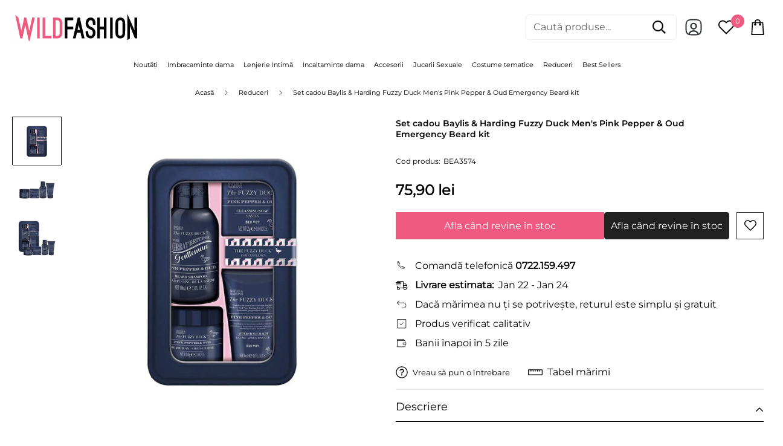

--- FILE ---
content_type: text/javascript; charset=utf-8
request_url: https://wildfashion.ro/products/set-cadou-baylis-harding-fuzzy-duck-mens-pink-pepper-oud-emergency-beard-kit.js
body_size: -28
content:
{"id":8695950115153,"title":"Set cadou Baylis \u0026 Harding Fuzzy Duck Men's Pink Pepper \u0026 Oud Emergency Beard kit","handle":"set-cadou-baylis-harding-fuzzy-duck-mens-pink-pepper-oud-emergency-beard-kit","description":"\u003cp\u003e\u003cspan style=\"font-size: 12px;\"\u003eSetul contine:\u003c\/span\u003e\u003c\/p\u003e\u003cp\u003e\u003cspan style=\"font-size: 12px;\"\u003eSampon pentru barba 100 ml\u003c\/span\u003e\u003c\/p\u003e\u003cp\u003e\u003cspan style=\"font-size: 12px;\"\u003eSapun 25 g\u003c\/span\u003e\u003c\/p\u003e\u003cp\u003e\u003cspan style=\"font-size: 12px;\"\u003eCeara de barba 60 g\u003c\/span\u003e\u003c\/p\u003e\u003cp\u003e\u003cspan style=\"font-size: 12px;\"\u003eBalsam de barba 30 ml\u003c\/span\u003e\u003c\/p\u003e\u003cp\u003e\u003cspan style=\"font-size: 12px;\"\u003eProdusele sunt ambalate intr-o cutie cadou deosebita.\u003c\/span\u003e\u003c\/p\u003e\u003cp\u003e\u003cspan style=\"font-size: 12px;\"\u003eTara de origine: Anglia\u003c\/span\u003e\u003c\/p\u003e\u003cdiv\u003e\u003cbr\u003e\u003c\/div\u003e","published_at":"2023-07-30T16:44:20+03:00","created_at":"2023-07-30T16:44:20+03:00","vendor":"Baylis \u0026amp; Harding","type":"","tags":["BEA3574","FDPO19BRDTIN","seturi_cadou"],"price":7590,"price_min":7590,"price_max":7590,"available":false,"price_varies":false,"compare_at_price":null,"compare_at_price_min":0,"compare_at_price_max":0,"compare_at_price_varies":false,"variants":[{"id":46987118805329,"title":"Default Title","option1":"Default Title","option2":null,"option3":null,"sku":"BEA3574","requires_shipping":true,"taxable":true,"featured_image":null,"available":false,"name":"Set cadou Baylis \u0026 Harding Fuzzy Duck Men's Pink Pepper \u0026 Oud Emergency Beard kit","public_title":null,"options":["Default Title"],"price":7590,"weight":0,"compare_at_price":null,"inventory_management":"shopify","barcode":"17854097506","requires_selling_plan":false,"selling_plan_allocations":[]}],"images":["\/\/cdn.shopify.com\/s\/files\/1\/0588\/8478\/4187\/products\/BEA3574.jpg?v=1690724660","\/\/cdn.shopify.com\/s\/files\/1\/0588\/8478\/4187\/products\/BEA3574_0.jpg?v=1690724660","\/\/cdn.shopify.com\/s\/files\/1\/0588\/8478\/4187\/products\/BEA3574_1.jpg?v=1690724660"],"featured_image":"\/\/cdn.shopify.com\/s\/files\/1\/0588\/8478\/4187\/products\/BEA3574.jpg?v=1690724660","options":[{"name":"Title","position":1,"values":["Default Title"]}],"url":"\/products\/set-cadou-baylis-harding-fuzzy-duck-mens-pink-pepper-oud-emergency-beard-kit","media":[{"alt":null,"id":45260185600337,"position":1,"preview_image":{"aspect_ratio":1.0,"height":1000,"width":1000,"src":"https:\/\/cdn.shopify.com\/s\/files\/1\/0588\/8478\/4187\/products\/BEA3574.jpg?v=1690724660"},"aspect_ratio":1.0,"height":1000,"media_type":"image","src":"https:\/\/cdn.shopify.com\/s\/files\/1\/0588\/8478\/4187\/products\/BEA3574.jpg?v=1690724660","width":1000},{"alt":null,"id":45260185633105,"position":2,"preview_image":{"aspect_ratio":1.0,"height":1000,"width":1000,"src":"https:\/\/cdn.shopify.com\/s\/files\/1\/0588\/8478\/4187\/products\/BEA3574_0.jpg?v=1690724660"},"aspect_ratio":1.0,"height":1000,"media_type":"image","src":"https:\/\/cdn.shopify.com\/s\/files\/1\/0588\/8478\/4187\/products\/BEA3574_0.jpg?v=1690724660","width":1000},{"alt":null,"id":45260185665873,"position":3,"preview_image":{"aspect_ratio":1.0,"height":1000,"width":1000,"src":"https:\/\/cdn.shopify.com\/s\/files\/1\/0588\/8478\/4187\/products\/BEA3574_1.jpg?v=1690724660"},"aspect_ratio":1.0,"height":1000,"media_type":"image","src":"https:\/\/cdn.shopify.com\/s\/files\/1\/0588\/8478\/4187\/products\/BEA3574_1.jpg?v=1690724660","width":1000}],"requires_selling_plan":false,"selling_plan_groups":[]}

--- FILE ---
content_type: text/javascript; charset=utf-8
request_url: https://wildfashion.ro/products/set-cadou-baylis-harding-fuzzy-duck-mens-pink-pepper-oud-emergency-beard-kit.js
body_size: 384
content:
{"id":8695950115153,"title":"Set cadou Baylis \u0026 Harding Fuzzy Duck Men's Pink Pepper \u0026 Oud Emergency Beard kit","handle":"set-cadou-baylis-harding-fuzzy-duck-mens-pink-pepper-oud-emergency-beard-kit","description":"\u003cp\u003e\u003cspan style=\"font-size: 12px;\"\u003eSetul contine:\u003c\/span\u003e\u003c\/p\u003e\u003cp\u003e\u003cspan style=\"font-size: 12px;\"\u003eSampon pentru barba 100 ml\u003c\/span\u003e\u003c\/p\u003e\u003cp\u003e\u003cspan style=\"font-size: 12px;\"\u003eSapun 25 g\u003c\/span\u003e\u003c\/p\u003e\u003cp\u003e\u003cspan style=\"font-size: 12px;\"\u003eCeara de barba 60 g\u003c\/span\u003e\u003c\/p\u003e\u003cp\u003e\u003cspan style=\"font-size: 12px;\"\u003eBalsam de barba 30 ml\u003c\/span\u003e\u003c\/p\u003e\u003cp\u003e\u003cspan style=\"font-size: 12px;\"\u003eProdusele sunt ambalate intr-o cutie cadou deosebita.\u003c\/span\u003e\u003c\/p\u003e\u003cp\u003e\u003cspan style=\"font-size: 12px;\"\u003eTara de origine: Anglia\u003c\/span\u003e\u003c\/p\u003e\u003cdiv\u003e\u003cbr\u003e\u003c\/div\u003e","published_at":"2023-07-30T16:44:20+03:00","created_at":"2023-07-30T16:44:20+03:00","vendor":"Baylis \u0026amp; Harding","type":"","tags":["BEA3574","FDPO19BRDTIN","seturi_cadou"],"price":7590,"price_min":7590,"price_max":7590,"available":false,"price_varies":false,"compare_at_price":null,"compare_at_price_min":0,"compare_at_price_max":0,"compare_at_price_varies":false,"variants":[{"id":46987118805329,"title":"Default Title","option1":"Default Title","option2":null,"option3":null,"sku":"BEA3574","requires_shipping":true,"taxable":true,"featured_image":null,"available":false,"name":"Set cadou Baylis \u0026 Harding Fuzzy Duck Men's Pink Pepper \u0026 Oud Emergency Beard kit","public_title":null,"options":["Default Title"],"price":7590,"weight":0,"compare_at_price":null,"inventory_management":"shopify","barcode":"17854097506","requires_selling_plan":false,"selling_plan_allocations":[]}],"images":["\/\/cdn.shopify.com\/s\/files\/1\/0588\/8478\/4187\/products\/BEA3574.jpg?v=1690724660","\/\/cdn.shopify.com\/s\/files\/1\/0588\/8478\/4187\/products\/BEA3574_0.jpg?v=1690724660","\/\/cdn.shopify.com\/s\/files\/1\/0588\/8478\/4187\/products\/BEA3574_1.jpg?v=1690724660"],"featured_image":"\/\/cdn.shopify.com\/s\/files\/1\/0588\/8478\/4187\/products\/BEA3574.jpg?v=1690724660","options":[{"name":"Title","position":1,"values":["Default Title"]}],"url":"\/products\/set-cadou-baylis-harding-fuzzy-duck-mens-pink-pepper-oud-emergency-beard-kit","media":[{"alt":null,"id":45260185600337,"position":1,"preview_image":{"aspect_ratio":1.0,"height":1000,"width":1000,"src":"https:\/\/cdn.shopify.com\/s\/files\/1\/0588\/8478\/4187\/products\/BEA3574.jpg?v=1690724660"},"aspect_ratio":1.0,"height":1000,"media_type":"image","src":"https:\/\/cdn.shopify.com\/s\/files\/1\/0588\/8478\/4187\/products\/BEA3574.jpg?v=1690724660","width":1000},{"alt":null,"id":45260185633105,"position":2,"preview_image":{"aspect_ratio":1.0,"height":1000,"width":1000,"src":"https:\/\/cdn.shopify.com\/s\/files\/1\/0588\/8478\/4187\/products\/BEA3574_0.jpg?v=1690724660"},"aspect_ratio":1.0,"height":1000,"media_type":"image","src":"https:\/\/cdn.shopify.com\/s\/files\/1\/0588\/8478\/4187\/products\/BEA3574_0.jpg?v=1690724660","width":1000},{"alt":null,"id":45260185665873,"position":3,"preview_image":{"aspect_ratio":1.0,"height":1000,"width":1000,"src":"https:\/\/cdn.shopify.com\/s\/files\/1\/0588\/8478\/4187\/products\/BEA3574_1.jpg?v=1690724660"},"aspect_ratio":1.0,"height":1000,"media_type":"image","src":"https:\/\/cdn.shopify.com\/s\/files\/1\/0588\/8478\/4187\/products\/BEA3574_1.jpg?v=1690724660","width":1000}],"requires_selling_plan":false,"selling_plan_groups":[]}

--- FILE ---
content_type: text/javascript; charset=utf-8
request_url: https://wildfashion.ro/products/set-cadou-baylis-harding-fuzzy-duck-mens-pink-pepper-oud-emergency-beard-kit.js
body_size: -149
content:
{"id":8695950115153,"title":"Set cadou Baylis \u0026 Harding Fuzzy Duck Men's Pink Pepper \u0026 Oud Emergency Beard kit","handle":"set-cadou-baylis-harding-fuzzy-duck-mens-pink-pepper-oud-emergency-beard-kit","description":"\u003cp\u003e\u003cspan style=\"font-size: 12px;\"\u003eSetul contine:\u003c\/span\u003e\u003c\/p\u003e\u003cp\u003e\u003cspan style=\"font-size: 12px;\"\u003eSampon pentru barba 100 ml\u003c\/span\u003e\u003c\/p\u003e\u003cp\u003e\u003cspan style=\"font-size: 12px;\"\u003eSapun 25 g\u003c\/span\u003e\u003c\/p\u003e\u003cp\u003e\u003cspan style=\"font-size: 12px;\"\u003eCeara de barba 60 g\u003c\/span\u003e\u003c\/p\u003e\u003cp\u003e\u003cspan style=\"font-size: 12px;\"\u003eBalsam de barba 30 ml\u003c\/span\u003e\u003c\/p\u003e\u003cp\u003e\u003cspan style=\"font-size: 12px;\"\u003eProdusele sunt ambalate intr-o cutie cadou deosebita.\u003c\/span\u003e\u003c\/p\u003e\u003cp\u003e\u003cspan style=\"font-size: 12px;\"\u003eTara de origine: Anglia\u003c\/span\u003e\u003c\/p\u003e\u003cdiv\u003e\u003cbr\u003e\u003c\/div\u003e","published_at":"2023-07-30T16:44:20+03:00","created_at":"2023-07-30T16:44:20+03:00","vendor":"Baylis \u0026amp; Harding","type":"","tags":["BEA3574","FDPO19BRDTIN","seturi_cadou"],"price":7590,"price_min":7590,"price_max":7590,"available":false,"price_varies":false,"compare_at_price":null,"compare_at_price_min":0,"compare_at_price_max":0,"compare_at_price_varies":false,"variants":[{"id":46987118805329,"title":"Default Title","option1":"Default Title","option2":null,"option3":null,"sku":"BEA3574","requires_shipping":true,"taxable":true,"featured_image":null,"available":false,"name":"Set cadou Baylis \u0026 Harding Fuzzy Duck Men's Pink Pepper \u0026 Oud Emergency Beard kit","public_title":null,"options":["Default Title"],"price":7590,"weight":0,"compare_at_price":null,"inventory_management":"shopify","barcode":"17854097506","requires_selling_plan":false,"selling_plan_allocations":[]}],"images":["\/\/cdn.shopify.com\/s\/files\/1\/0588\/8478\/4187\/products\/BEA3574.jpg?v=1690724660","\/\/cdn.shopify.com\/s\/files\/1\/0588\/8478\/4187\/products\/BEA3574_0.jpg?v=1690724660","\/\/cdn.shopify.com\/s\/files\/1\/0588\/8478\/4187\/products\/BEA3574_1.jpg?v=1690724660"],"featured_image":"\/\/cdn.shopify.com\/s\/files\/1\/0588\/8478\/4187\/products\/BEA3574.jpg?v=1690724660","options":[{"name":"Title","position":1,"values":["Default Title"]}],"url":"\/products\/set-cadou-baylis-harding-fuzzy-duck-mens-pink-pepper-oud-emergency-beard-kit","media":[{"alt":null,"id":45260185600337,"position":1,"preview_image":{"aspect_ratio":1.0,"height":1000,"width":1000,"src":"https:\/\/cdn.shopify.com\/s\/files\/1\/0588\/8478\/4187\/products\/BEA3574.jpg?v=1690724660"},"aspect_ratio":1.0,"height":1000,"media_type":"image","src":"https:\/\/cdn.shopify.com\/s\/files\/1\/0588\/8478\/4187\/products\/BEA3574.jpg?v=1690724660","width":1000},{"alt":null,"id":45260185633105,"position":2,"preview_image":{"aspect_ratio":1.0,"height":1000,"width":1000,"src":"https:\/\/cdn.shopify.com\/s\/files\/1\/0588\/8478\/4187\/products\/BEA3574_0.jpg?v=1690724660"},"aspect_ratio":1.0,"height":1000,"media_type":"image","src":"https:\/\/cdn.shopify.com\/s\/files\/1\/0588\/8478\/4187\/products\/BEA3574_0.jpg?v=1690724660","width":1000},{"alt":null,"id":45260185665873,"position":3,"preview_image":{"aspect_ratio":1.0,"height":1000,"width":1000,"src":"https:\/\/cdn.shopify.com\/s\/files\/1\/0588\/8478\/4187\/products\/BEA3574_1.jpg?v=1690724660"},"aspect_ratio":1.0,"height":1000,"media_type":"image","src":"https:\/\/cdn.shopify.com\/s\/files\/1\/0588\/8478\/4187\/products\/BEA3574_1.jpg?v=1690724660","width":1000}],"requires_selling_plan":false,"selling_plan_groups":[]}